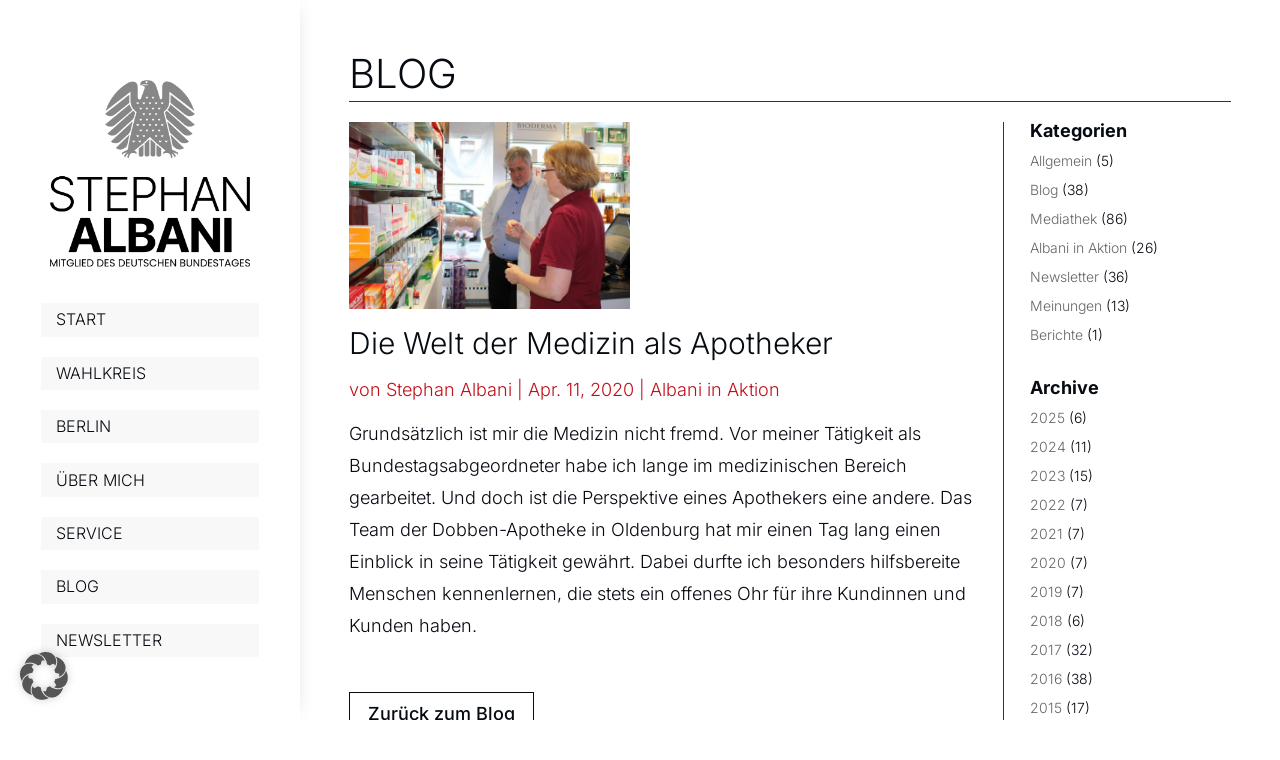

--- FILE ---
content_type: text/css
request_url: https://stephan-albani.de/wp-content/et-cache/5949/et-core-unified-tb-7517-tb-7366-tb-30-deferred-5949.min.css?ver=1767736384
body_size: 1126
content:
.et_pb_section_0_tb_header{height:100vh;z-index:10;box-shadow:0px 0px 20px -10px rgba(0,0,0,0.3);z-index:9999;position:fixed!important;top:0px;bottom:auto;left:0px;right:auto;overflow:visible!important}.et_pb_section_0_tb_header.et_pb_section{padding-top:4vh;padding-bottom:0px}body.logged-in.admin-bar .et_pb_section_0_tb_header{top:calc(0px + 32px)}.et_pb_row_0_tb_header{border-color:#eeeeee}.et_pb_row_0_tb_header.et_pb_row{padding-top:3vh!important;padding-bottom:3vh!important;padding-top:3vh;padding-bottom:3vh}.et_pb_row_0_tb_header,body #page-container .et-db #et-boc .et-l .et_pb_row_0_tb_header.et_pb_row,body.et_pb_pagebuilder_layout.single #page-container #et-boc .et-l .et_pb_row_0_tb_header.et_pb_row,body.et_pb_pagebuilder_layout.single.et_full_width_page #page-container #et-boc .et-l .et_pb_row_0_tb_header.et_pb_row{width:100%;max-width:80%}.et_pb_menu_0_tb_header.et_pb_menu ul li a{font-family:'Inter',Helvetica,Arial,Lucida,sans-serif;font-size:16px;color:#060A11!important;line-height:1.2em;transition:color 300ms ease 0ms}.et_pb_menu_0_tb_header.et_pb_menu ul li:hover>a{color:#3d3d7c!important}.et_pb_menu_0_tb_header.et_pb_menu{background-color:#ffffff}.et_pb_menu_0_tb_header{padding-top:2vh;padding-bottom:2vh}.et_pb_menu_0_tb_header.et_pb_menu .et_pb_menu__logo{margin-bottom:20px}.et_pb_menu_0_tb_header.et_pb_menu ul li.current-menu-item a,.et_pb_menu_0_tb_header.et_pb_menu .nav li ul.sub-menu li.current-menu-item a{color:#BF111B!important}.et_pb_menu_0_tb_header.et_pb_menu .nav li ul{background-color:#ffffff!important;border-color:#535b7c}.et_pb_menu_0_tb_header.et_pb_menu .et_mobile_menu{border-color:#535b7c}.et_pb_menu_0_tb_header.et_pb_menu .et_mobile_menu,.et_pb_menu_0_tb_header.et_pb_menu .et_mobile_menu ul{background-color:#ffffff!important}.et_pb_menu_0_tb_header.et_pb_menu nav>ul>li>a:hover{opacity:1}.et_pb_menu_0_tb_header .et_pb_menu_inner_container>.et_pb_menu__logo-wrap,.et_pb_menu_0_tb_header .et_pb_menu__logo-slot{width:auto;max-width:100%}.et_pb_menu_0_tb_header .et_pb_menu_inner_container>.et_pb_menu__logo-wrap .et_pb_menu__logo img,.et_pb_menu_0_tb_header .et_pb_menu__logo-slot .et_pb_menu__logo-wrap img{height:auto;max-height:none}.et_pb_menu_0_tb_header .mobile_nav .mobile_menu_bar:before,.et_pb_menu_0_tb_header .et_pb_menu__icon.et_pb_menu__search-button,.et_pb_menu_0_tb_header .et_pb_menu__icon.et_pb_menu__close-search-button,.et_pb_menu_0_tb_header .et_pb_menu__icon.et_pb_menu__cart-button{color:#535b7c}@media only screen and (min-width:981px){.et_pb_section_0_tb_header{width:300px}.et_pb_menu_0_tb_header.et_pb_menu .et-menu-nav li a{width:100%;padding:1vh 15px;background:#f8f8f8}}@media only screen and (max-width:980px){.et_pb_section_0_tb_header{height:auto;width:100%}.et_pb_section_0_tb_header.et_pb_section{padding-top:0vh}.et_pb_row_0_tb_header.et_pb_row{padding-top:0vh!important;padding-bottom:0vh!important;padding-top:0vh!important;padding-bottom:0vh!important}.et_pb_menu_0_tb_header.et_pb_menu ul li a{font-size:14px}.et_pb_menu_0_tb_header{padding-top:20px;padding-bottom:20px}.et_pb_menu_0_tb_header.et_pb_menu .et-menu-nav li a{width:auto;border:none}.et_pb_menu_0_tb_header .et_pb_menu_inner_container>.et_pb_menu__logo-wrap,.et_pb_menu_0_tb_header .et_pb_menu__logo-slot{width:50%}}@media only screen and (max-width:767px){.et_pb_section_0_tb_header{height:auto;display:none!important}.et_pb_menu_0_tb_header.et_pb_menu .et-menu-nav li a{width:auto;border:none}.et_pb_menu_0_tb_header .et_pb_menu_inner_container>.et_pb_menu__logo-wrap,.et_pb_menu_0_tb_header .et_pb_menu__logo-slot{width:30%}}.et_pb_section_0_tb_footer{border-top-width:0.5px;border-top-color:#060A11}.dnxte_multi_heading_0_tb_footer .dnxt-text-one,.dnxte_multi_heading_1_tb_footer .dnxt-text-one,.dnxte_multi_heading_2_tb_footer .dnxt-text-one{font-weight:300;text-transform:uppercase;padding-right:10px;max-width:max-content;margin-right:auto;border-top-color:#333333;border-bottom-color:#333333;border-left-color:#333333;border-right-color:#333333;border-top-style:solid;border-bottom-style:solid;border-left-style:solid;border-right-style:solid}.dnxte_multi_heading_0_tb_footer .dnxt-text-two,.dnxte_multi_heading_1_tb_footer .dnxt-text-two,.dnxte_multi_heading_2_tb_footer .dnxt-text-two{text-transform:uppercase;padding-right:10px;max-width:max-content;margin-right:auto;border-top-color:#333333;border-bottom-color:#333333;border-left-color:#333333;border-right-color:#333333;border-top-style:solid;border-bottom-style:solid;border-left-style:solid;border-right-style:solid}.dnxte_multi_heading_0_tb_footer .dnxt-text-three,.dnxte_multi_heading_1_tb_footer .dnxt-text-three,.dnxte_multi_heading_2_tb_footer .dnxt-text-three{max-width:max-content;margin-right:auto;border-top-color:#333333;border-bottom-color:#333333;border-left-color:#333333;border-right-color:#333333;border-top-style:solid;border-bottom-style:solid;border-left-style:solid;border-right-style:solid}.et_pb_text_0_tb_footer,.et_pb_text_1_tb_footer,.et_pb_text_2_tb_footer{line-height:1.6em;font-size:14px;line-height:1.6em}.et_pb_text_0_tb_footer h1,.et_pb_text_1_tb_footer h1,.et_pb_text_2_tb_footer h1{font-family:'Inter',Helvetica,Arial,Lucida,sans-serif;font-weight:700;text-transform:uppercase}.et_pb_section_1_tb_footer,.et_pb_section_2_tb_footer{border-top-width:0.5px;border-top-color:#060A11;height:200px;max-height:200px}.et_pb_row_1_tb_footer,body #page-container .et-db #et-boc .et-l .et_pb_row_1_tb_footer.et_pb_row,body.et_pb_pagebuilder_layout.single #page-container #et-boc .et-l .et_pb_row_1_tb_footer.et_pb_row,body.et_pb_pagebuilder_layout.single.et_full_width_page #page-container #et-boc .et-l .et_pb_row_1_tb_footer.et_pb_row,.et_pb_row_2_tb_footer,body #page-container .et-db #et-boc .et-l .et_pb_row_2_tb_footer.et_pb_row,body.et_pb_pagebuilder_layout.single #page-container #et-boc .et-l .et_pb_row_2_tb_footer.et_pb_row,body.et_pb_pagebuilder_layout.single.et_full_width_page #page-container #et-boc .et-l .et_pb_row_2_tb_footer.et_pb_row{max-width:100%}.et_pb_text_3_tb_footer.et_pb_text,.et_pb_text_4_tb_footer.et_pb_text,.et_pb_text_5_tb_footer.et_pb_text,.et_pb_text_6_tb_footer.et_pb_text{color:#7C7C7C!important}.et_pb_text_3_tb_footer,.et_pb_text_4_tb_footer,.et_pb_text_5_tb_footer,.et_pb_text_6_tb_footer{font-size:14px}.et_pb_social_media_follow .et_pb_social_media_follow_network_0_tb_footer.et_pb_social_icon .icon:before,.et_pb_social_media_follow .et_pb_social_media_follow_network_1_tb_footer.et_pb_social_icon .icon:before,.et_pb_social_media_follow .et_pb_social_media_follow_network_2_tb_footer.et_pb_social_icon .icon:before,.et_pb_social_media_follow .et_pb_social_media_follow_network_3_tb_footer.et_pb_social_icon .icon:before{color:#060A11}.et_pb_image_0_tb_footer{margin-top:-18px!important;width:50%;text-align:right;margin-right:0}.et_pb_image_1_tb_footer{width:25%;text-align:left;margin-left:0}.et_pb_social_media_follow_network_0_tb_footer.et_pb_social_icon a.icon,.et_pb_social_media_follow_network_1_tb_footer.et_pb_social_icon a.icon,.et_pb_social_media_follow_network_2_tb_footer.et_pb_social_icon a.icon,.et_pb_social_media_follow_network_3_tb_footer.et_pb_social_icon a.icon{border-radius:0px 0px 0px 0px;border-width:0.5px;border-color:#060A11}@media only screen and (min-width:981px){.et_pb_section_2_tb_footer{display:none!important}}@media only screen and (max-width:980px){.et_pb_section_0_tb_footer,.et_pb_section_1_tb_footer,.et_pb_section_2_tb_footer{border-top-width:0.5px;border-top-color:#060A11}.dnxte_multi_heading_0_tb_footer .dnxt-text-one,.dnxte_multi_heading_0_tb_footer .dnxt-text-two,.dnxte_multi_heading_1_tb_footer .dnxt-text-one,.dnxte_multi_heading_1_tb_footer .dnxt-text-two,.dnxte_multi_heading_2_tb_footer .dnxt-text-one,.dnxte_multi_heading_2_tb_footer .dnxt-text-two{padding-right:10px}.et_pb_image_0_tb_footer .et_pb_image_wrap img,.et_pb_image_1_tb_footer .et_pb_image_wrap img{width:auto}}@media only screen and (min-width:768px) and (max-width:980px){.et_pb_section_1_tb_footer{display:none!important}}@media only screen and (max-width:767px){.et_pb_section_0_tb_footer,.et_pb_section_2_tb_footer{border-top-width:0.5px;border-top-color:#060A11}.dnxte_multi_heading_0_tb_footer .dnxt-text-one,.dnxte_multi_heading_0_tb_footer .dnxt-text-two,.dnxte_multi_heading_1_tb_footer .dnxt-text-one,.dnxte_multi_heading_1_tb_footer .dnxt-text-two,.dnxte_multi_heading_2_tb_footer .dnxt-text-one,.dnxte_multi_heading_2_tb_footer .dnxt-text-two{padding-right:10px}.et_pb_section_1_tb_footer{border-top-width:0.5px;border-top-color:#060A11;display:none!important}.et_pb_image_0_tb_footer .et_pb_image_wrap img,.et_pb_image_1_tb_footer .et_pb_image_wrap img{width:auto}}

--- FILE ---
content_type: text/css
request_url: https://stephan-albani.de/wp-content/plugins/divi-essential/assets/css/reveal-animation.css?ver=4.9.11
body_size: -78
content:
@-webkit-keyframes play{0%,25%,to{opacity:0}20%,5%{opacity:1}}@keyframes play{0%,25%,to{opacity:0}20%,5%{opacity:1}}@-webkit-keyframes show-img-1{0%,66.6%{visibility:hidden}66.7%,to{visibility:visible}}@keyframes show-img-1{0%,66.6%{visibility:hidden}66.7%,to{visibility:visible}}@-webkit-keyframes slide-bg-2{33.3%{-webkit-transform-origin:left top;transform-origin:left top;-webkit-transform:scale(.05,1);transform:scale(.05,1)}66.6%{-webkit-transform-origin:left center;transform-origin:left center;-webkit-transform:scale(1,1);transform:scale(1,1)}66.7%{-webkit-transform-origin:right center;transform-origin:right center;-webkit-transform:scale(1,1);transform:scale(1,1)}to{-webkit-transform-origin:right center;transform-origin:right center;-webkit-transform:scale(0,1);transform:scale(0,1)}}@keyframes slide-bg-2{33.3%{-webkit-transform-origin:left top;transform-origin:left top;-webkit-transform:scale(.05,1);transform:scale(.05,1)}66.6%{-webkit-transform-origin:left center;transform-origin:left center;-webkit-transform:scale(1,1);transform:scale(1,1)}66.7%{-webkit-transform-origin:right center;transform-origin:right center;-webkit-transform:scale(1,1);transform:scale(1,1)}to{-webkit-transform-origin:right center;transform-origin:right center;-webkit-transform:scale(0,1);transform:scale(0,1)}}